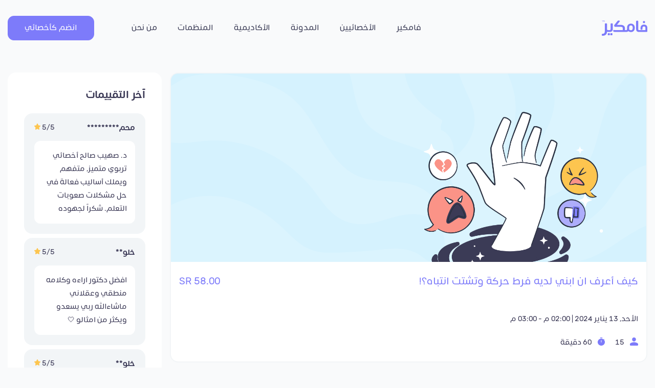

--- FILE ---
content_type: text/html; charset=UTF-8
request_url: https://famcare.app/support_groups/%D9%83%D9%8A%D9%81-%D8%A3%D8%B9%D8%B1%D9%81-%D8%A7%D9%86-%D8%A7%D8%A8%D9%86%D9%8A-%D9%84%D8%AF%D9%8A%D9%87-%D9%81%D8%B1%D8%B7-%D8%AD%D8%B1%D9%83%D8%A9-%D9%88%D8%AA%D8%B4%D8%AA%D8%AA-%D8%A7%D9%86-3/
body_size: 15944
content:
<!DOCTYPE html>
<html dir="rtl" lang="ar" prefix="og: http://ogp.me/ns#">

<head>

  <meta charset="UTF-8">
  <meta name="viewport" content="width=device-width, initial-scale=1.0, maximum-scale=1.0, user-scalable=no">
  <meta name="facebook-domain-verification" content="rxx9rxgakumwuae2erpdmxapxdb4v8" />
  <meta name='robots' content='index, follow, max-image-preview:large, max-snippet:-1, max-video-preview:-1' />

	<!-- This site is optimized with the Yoast SEO plugin v23.0 - https://yoast.com/wordpress/plugins/seo/ -->
	<link media="all" href="https://famcare.app/wp-content/cache/autoptimize/css/autoptimize_39384bbb89041d3c10636dd728cb7971.css" rel="stylesheet"><title>كيف أعرف ان ابني لديه فرط حركة وتشتت انتباه؟! - فامكير | Famcare</title>
	<link rel="canonical" href="https://famcare.app/support_groups/كيف-أعرف-ان-ابني-لديه-فرط-حركة-وتشتت-ان-3/" />
	<meta property="og:locale" content="ar_AR" />
	<meta property="og:type" content="article" />
	<meta property="og:title" content="كيف أعرف ان ابني لديه فرط حركة وتشتت انتباه؟! - فامكير | Famcare" />
	<meta property="og:description" content="الأسر والمربين بحاجة لمعرفة علامات وأشكال ومسببات اضطراب فرط الحركة وتشتت الانتباه وتكون لديهم تلك كإشارات أو منبهات للبدء في عملية التشخيص الدقيقة لذلك الاضطراب. نسعى في هذا اللقاء عرض ومناقشة بعضًا من تلك العلامات والمؤشرات التي قد تكون علامات تساعد أولياء الأمور والمربين لكي ينتبهوا لأبنائهم ويتحذوا معهم التدابير اللازمة لذلك." />
	<meta property="og:url" content="https://famcare.app/support_groups/كيف-أعرف-ان-ابني-لديه-فرط-حركة-وتشتت-ان-3/" />
	<meta property="og:site_name" content="فامكير | Famcare" />
	<meta property="og:image" content="https://famcare.app/wp-content/uploads/2024/02/notfound-1.jpg" />
	<meta property="og:image:width" content="2000" />
	<meta property="og:image:height" content="2000" />
	<meta property="og:image:type" content="image/jpeg" />
	<meta name="twitter:card" content="summary_large_image" />
	<script type="application/ld+json" class="yoast-schema-graph">{"@context":"https://schema.org","@graph":[{"@type":"WebPage","@id":"https://famcare.app/support_groups/%d9%83%d9%8a%d9%81-%d8%a3%d8%b9%d8%b1%d9%81-%d8%a7%d9%86-%d8%a7%d8%a8%d9%86%d9%8a-%d9%84%d8%af%d9%8a%d9%87-%d9%81%d8%b1%d8%b7-%d8%ad%d8%b1%d9%83%d8%a9-%d9%88%d8%aa%d8%b4%d8%aa%d8%aa-%d8%a7%d9%86-3/","url":"https://famcare.app/support_groups/%d9%83%d9%8a%d9%81-%d8%a3%d8%b9%d8%b1%d9%81-%d8%a7%d9%86-%d8%a7%d8%a8%d9%86%d9%8a-%d9%84%d8%af%d9%8a%d9%87-%d9%81%d8%b1%d8%b7-%d8%ad%d8%b1%d9%83%d8%a9-%d9%88%d8%aa%d8%b4%d8%aa%d8%aa-%d8%a7%d9%86-3/","name":"كيف أعرف ان ابني لديه فرط حركة وتشتت انتباه؟! - فامكير | Famcare","isPartOf":{"@id":"https://famcare.app/#website"},"datePublished":"2024-01-12T03:20:47+00:00","dateModified":"2024-01-12T03:20:47+00:00","breadcrumb":{"@id":"https://famcare.app/support_groups/%d9%83%d9%8a%d9%81-%d8%a3%d8%b9%d8%b1%d9%81-%d8%a7%d9%86-%d8%a7%d8%a8%d9%86%d9%8a-%d9%84%d8%af%d9%8a%d9%87-%d9%81%d8%b1%d8%b7-%d8%ad%d8%b1%d9%83%d8%a9-%d9%88%d8%aa%d8%b4%d8%aa%d8%aa-%d8%a7%d9%86-3/#breadcrumb"},"inLanguage":"ar","potentialAction":[{"@type":"ReadAction","target":["https://famcare.app/support_groups/%d9%83%d9%8a%d9%81-%d8%a3%d8%b9%d8%b1%d9%81-%d8%a7%d9%86-%d8%a7%d8%a8%d9%86%d9%8a-%d9%84%d8%af%d9%8a%d9%87-%d9%81%d8%b1%d8%b7-%d8%ad%d8%b1%d9%83%d8%a9-%d9%88%d8%aa%d8%b4%d8%aa%d8%aa-%d8%a7%d9%86-3/"]}]},{"@type":"BreadcrumbList","@id":"https://famcare.app/support_groups/%d9%83%d9%8a%d9%81-%d8%a3%d8%b9%d8%b1%d9%81-%d8%a7%d9%86-%d8%a7%d8%a8%d9%86%d9%8a-%d9%84%d8%af%d9%8a%d9%87-%d9%81%d8%b1%d8%b7-%d8%ad%d8%b1%d9%83%d8%a9-%d9%88%d8%aa%d8%b4%d8%aa%d8%aa-%d8%a7%d9%86-3/#breadcrumb","itemListElement":[{"@type":"ListItem","position":1,"name":"الرئيسية","item":"https://famcare.app/"},{"@type":"ListItem","position":2,"name":"كيف أعرف ان ابني لديه فرط حركة وتشتت انتباه؟!"}]},{"@type":"WebSite","@id":"https://famcare.app/#website","url":"https://famcare.app/","name":"فامكير | Famcare","description":"","publisher":{"@id":"https://famcare.app/#organization"},"potentialAction":[{"@type":"SearchAction","target":{"@type":"EntryPoint","urlTemplate":"https://famcare.app/?s={search_term_string}"},"query-input":"required name=search_term_string"}],"inLanguage":"ar"},{"@type":"Organization","@id":"https://famcare.app/#organization","name":"Famcare","url":"https://famcare.app/","logo":{"@type":"ImageObject","inLanguage":"ar","@id":"https://famcare.app/#/schema/logo/image/","url":"https://famcare.app/wp-content/uploads/2022/06/logo-ar.svg","contentUrl":"https://famcare.app/wp-content/uploads/2022/06/logo-ar.svg","width":89,"height":30,"caption":"Famcare"},"image":{"@id":"https://famcare.app/#/schema/logo/image/"}}]}</script>
	<!-- / Yoast SEO plugin. -->


<link rel='dns-prefetch' href='//unpkg.com' />
<link rel='dns-prefetch' href='//cdnjs.cloudflare.com' />
<link rel='dns-prefetch' href='//www.googletagmanager.com' />
<link rel='dns-prefetch' href='//stackpath.bootstrapcdn.com' />
<link rel="alternate" type="application/rss+xml" title="فامكير | Famcare &laquo; الخلاصة" href="https://famcare.app/feed/" />
<link rel="alternate" type="application/rss+xml" title="فامكير | Famcare &laquo; خلاصة التعليقات" href="https://famcare.app/comments/feed/" />









<link rel='stylesheet' id='font-awesome-css' href='https://stackpath.bootstrapcdn.com/font-awesome/4.7.0/css/font-awesome.min.css?ver=6.9' type='text/css' media='all' />

<link rel='stylesheet' id='swiper-css' href='https://unpkg.com/swiper@8/swiper-bundle.min.css?ver=6.9' type='text/css' media='all' />





<script type="text/javascript" src="https://famcare.app/wp-includes/js/jquery/jquery.min.js?ver=3.7.1" id="jquery-core-js"></script>


<!-- Google Analytics snippet added by Site Kit -->
<script type="text/javascript" src="https://www.googletagmanager.com/gtag/js?id=G-VMTVW92LED" id="google_gtagjs-js" async></script>
<script type="text/javascript" id="google_gtagjs-js-after">
/* <![CDATA[ */
window.dataLayer = window.dataLayer || [];function gtag(){dataLayer.push(arguments);}
gtag('set', 'linker', {"domains":["famcare.app"]} );
gtag("js", new Date());
gtag("set", "developer_id.dZTNiMT", true);
gtag("config", "G-VMTVW92LED");
//# sourceURL=google_gtagjs-js-after
/* ]]> */
</script>

<!-- End Google Analytics snippet added by Site Kit -->
<link rel="EditURI" type="application/rsd+xml" title="RSD" href="https://famcare.app/xmlrpc.php?rsd" />
<meta name="generator" content="WordPress 6.9" />
<meta name="generator" content="Redux 4.4.7" /><meta name="generator" content="Site Kit by Google 1.119.0" /><meta name="google-site-verification" content="4rXKP2q9ik4hPFF-1-XOHWMq-nlsOrgA_4j1Wti1gDI" />
<meta name="keywords" content="برنامج للاستشارات النفسيه,تطبيق للاستشارات النفسية,تطبيق الاستشارات النفسية,تطبيق استشارات نفسية,برنامج استشارات نفسية,استشارات نفسية,للاستشارات النفسية,رقم الاستشارات النفسية"><script type="text/javascript">var kc_script_data={ajax_url:"https://famcare.app/wp-admin/admin-ajax.php"}</script>    <script>
        (function (h, o, t, j, a, r) {
            h.hj = h.hj || function () {
                (h.hj.q = h.hj.q || []).push(arguments)
            };
            h._hjSettings = {hjid: 3397083, hjsv: 6};
            a = o.getElementsByTagName('head')[0];
            r = o.createElement('script');
            r.async = 1;
            r.src = t + h._hjSettings.hjid + j + h._hjSettings.hjsv;
            a.appendChild(r);
        })(window, document, 'https://static.hotjar.com/c/hotjar-', '.js?sv=');
    </script>

    <script type='text/javascript'>
        window.smartlook||(function(d) {
            var o=smartlook=function(){ o.api.push(arguments)},h=d.getElementsByTagName('head')[0];
            var c=d.createElement('script');o.api=new Array();c.async=true;c.type='text/javascript';
            c.charset='utf-8';c.src='https://web-sdk.smartlook.com/recorder.js';h.appendChild(c);
        })(document);
        smartlook('init', '91e13e39c20d18d367c0b7bcb4b61fa49d65da9d', { region: 'eu' });
    </script>
	
<!-- Meta Pixel Code -->
<script type='text/javascript'>
!function(f,b,e,v,n,t,s){if(f.fbq)return;n=f.fbq=function(){n.callMethod?
n.callMethod.apply(n,arguments):n.queue.push(arguments)};if(!f._fbq)f._fbq=n;
n.push=n;n.loaded=!0;n.version='2.0';n.queue=[];t=b.createElement(e);t.async=!0;
t.src=v;s=b.getElementsByTagName(e)[0];s.parentNode.insertBefore(t,s)}(window,
document,'script','https://connect.facebook.net/en_US/fbevents.js');
</script>
<!-- End Meta Pixel Code -->
<script type='text/javascript'>
  fbq('init', '307574157923489', {}, {
    "agent": "wordpress-6.9-3.0.8"
});
  </script><script type='text/javascript'>
  fbq('track', 'PageView', []);
  </script>
<!-- Meta Pixel Code -->
<noscript>
<img height="1" width="1" style="display:none" alt="fbpx"
src="https://www.facebook.com/tr?id=307574157923489&ev=PageView&noscript=1" />
</noscript>
<!-- End Meta Pixel Code -->

<!-- Google Tag Manager snippet added by Site Kit -->
<script type="text/javascript">
/* <![CDATA[ */

			( function( w, d, s, l, i ) {
				w[l] = w[l] || [];
				w[l].push( {'gtm.start': new Date().getTime(), event: 'gtm.js'} );
				var f = d.getElementsByTagName( s )[0],
					j = d.createElement( s ), dl = l != 'dataLayer' ? '&l=' + l : '';
				j.async = true;
				j.src = 'https://www.googletagmanager.com/gtm.js?id=' + i + dl;
				f.parentNode.insertBefore( j, f );
			} )( window, document, 'script', 'dataLayer', 'GTM-PG7F4ZZ5' );
			
/* ]]> */
</script>

<!-- End Google Tag Manager snippet added by Site Kit -->
		
		  <meta name="google-site-verification" content="h_GP4mR8P4o8J6dtP10GgCKn7dCL6jHd081-NMEWkGc" />
  <!-- Global site tag (gtag.js) - Google Analytics -->


  <script async src="https://www.googletagmanager.com/gtag/js?id=G-VMTVW92LED"></script>
  <script>
  window.dataLayer = window.dataLayer || [];

  function gtag() {
    dataLayer.push(arguments);
  }
  gtag('js', new Date());

  gtag('config', 'G-VMTVW92LED', {
    cookie_flags: 'SameSite=None;Secure'
  });
  </script>
  <link rel="icon" href="https://famcare.app/wp-content/uploads/2021/05/icon.png" type="image/png" sizes="16x16">
  <script>
  ! function(t, e, n, s, a, c, i, o, p) {
    t.AppsFlyerSdkObject = a, t.AF = t.AF || function() {
        (t.AF.q = t.AF.q || []).push([Date.now()].concat(Array.prototype.slice.call(arguments)))
      }, t.AF.id = t.AF.id || i, t.AF.plugins = {}, o = e.createElement(n), p = e.getElementsByTagName(n)[0], o.async =
      1, o.src = "https://websdk.appsflyer.com?" + (c.length > 0 ? "st=" + c.split(",").sort().join(",") + "&" : "") + (
        i.length > 0 ? "af_id=" + i : ""), p.parentNode.insertBefore(o, p)
  }(window, document, "script", 0, "AF", "banners", {
    banners: {
      key: "03b98935-f6ed-475e-9d37-518c1adff338"
    }
  })
  AF('banners', 'showBanner')
  </script>
  <!-- Google Tag Manager -->
  <script>
  (function(w, d, s, l, i) {
    w[l] = w[l] || [];
    w[l].push({
      'gtm.start': new Date().getTime(),
      event: 'gtm.js'
    });
    var f = d.getElementsByTagName(s)[0],
      j = d.createElement(s),
      dl = l != 'dataLayer' ? '&l=' + l : '';
    j.async = true;
    j.src =
      'https://www.googletagmanager.com/gtm.js?id=' + i + dl;
    f.parentNode.insertBefore(j, f);
  })(window, document, 'script', 'dataLayer', 'GTM-TT3FL7B');
  </script>
  <!-- End Google Tag Manager -->

  <!-- Google Structured Data Helper -->
  </head>

<body data-rsssl=1 class="rtl wp-singular support_groups-template-default single single-support_groups postid-3533 wp-theme-famkeer kc-css-system">
  <script>
  window.intercomSettings = {
    app_id: "oa4b6cid"
  };
  </script>

  <script>
  // We pre-filled your app ID in the widget URL: 'https://widget.intercom.io/widget/oa4b6cid'
  (function() {
    var w = window;
    var ic = w.Intercom;
    if (typeof ic === "function") {
      ic('reattach_activator');
      ic('update', w.intercomSettings);
    } else {
      var d = document;
      var i = function() {
        i.c(arguments);
      };
      i.q = [];
      i.c = function(args) {
        i.q.push(args);
      };
      w.Intercom = i;
      var l = function() {
        var s = d.createElement('script');
        s.type = 'text/javascript';
        s.async = true;
        s.src = 'https://widget.intercom.io/widget/oa4b6cid';
        var x = d.getElementsByTagName('script')[0];
        x.parentNode.insertBefore(s, x);
      };
      if (w.attachEvent) {
        w.attachEvent('onload', l);
      } else {
        w.addEventListener('load', l, false);
      }
    }
  })();
  </script>
  <header>

    <div class="nav-menu">
      <div class="container">
        <nav class="navbar navbar navbar-expand-md">
          <button class="navbar-toggler" type="button" data-toggle="collapse" data-target="#navbarContent"
            aria-controls="navbarContent" aria-expanded="false" aria-label="Toggle navigation">
            <img src="https://famcare.app/wp-content/themes/famkeer/images/bars.svg" />
          </button>
                    <a title="فامكير | Famcare" href="https://famcare.app" class="navbar-brand">
                        <img src="https://famcare.app/wp-content/uploads/2022/06/logo-ar.svg" alt="فامكير | Famcare">
                                  </a>

          <span></span>
          <div class="collapse navbar-collapse" id="navbarContent">
            <ul id="menu-main-menu" class="navbar-nav ml-auto"><li itemscope="itemscope" itemtype="https://www.schema.org/SiteNavigationElement" id="menu-item-6" class="menu-item menu-item-type-custom menu-item-object-custom menu-item-home menu-item-6 nav-item"><a title="فامكير" href="https://famcare.app/" class="nav-link">فامكير</a></li>
<li itemscope="itemscope" itemtype="https://www.schema.org/SiteNavigationElement" id="menu-item-1026" class="menu-item menu-item-type-post_type menu-item-object-page menu-item-1026 nav-item"><a title="الأخصائيين" href="https://famcare.app/specialists/" class="nav-link">الأخصائيين</a></li>
<li itemscope="itemscope" itemtype="https://www.schema.org/SiteNavigationElement" id="menu-item-2633" class="menu-item menu-item-type-post_type menu-item-object-page menu-item-2633 nav-item"><a title="المدونة" href="https://famcare.app/blog-2/" class="nav-link">المدونة</a></li>
<li itemscope="itemscope" itemtype="https://www.schema.org/SiteNavigationElement" id="menu-item-1227" class="menu-item menu-item-type-custom menu-item-object-custom menu-item-1227 nav-item"><a title="الأكاديمية" href="https://academy.famcare.app/" class="nav-link">الأكاديمية</a></li>
<li itemscope="itemscope" itemtype="https://www.schema.org/SiteNavigationElement" id="menu-item-187" class="menu-item menu-item-type-post_type menu-item-object-page menu-item-187 nav-item"><a title="المنظمات" href="https://famcare.app/%d9%81%d8%a7%d9%85%d9%83%d9%8a%d8%b1-%d9%84%d9%84%d9%85%d9%86%d8%b8%d9%85%d8%a7%d8%aa/" class="nav-link">المنظمات</a></li>
<li itemscope="itemscope" itemtype="https://www.schema.org/SiteNavigationElement" id="menu-item-188" class="menu-item menu-item-type-post_type menu-item-object-page menu-item-188 nav-item"><a title="من نحن" href="https://famcare.app/about-us/" class="nav-link">من نحن</a></li>
</ul>            <button type="button" class="btn btn-primary btnForm ml-auto join-as-specialist" data-toggle="modal"
              data-target="#joinUsModal">انضم كأخصائي</button>
          </div>
        </nav>
      </div>
    </div>


  </header>


    <div class="container specialist-page support-group-single pt-4 mt-2">
        <div class="row">
            <div class="col-lg-9">
                <div class="main-card">
	                    <div class="support-group-block">
            <div class="lazyload thumbnail" data-bg="https://famcare.app/wp-content/themes/famkeer/images/support-groups/12.png" style="background-image: url(data:image/svg+xml,%3Csvg%20xmlns=%22http://www.w3.org/2000/svg%22%20viewBox=%220%200%20500%20300%22%3E%3C/svg%3E);"></div>
            <a class="pl-3 pr-3 d-flex justify-content-between title" href="https://famcare.app/support_groups/%d9%83%d9%8a%d9%81-%d8%a3%d8%b9%d8%b1%d9%81-%d8%a7%d9%86-%d8%a7%d8%a8%d9%86%d9%8a-%d9%84%d8%af%d9%8a%d9%87-%d9%81%d8%b1%d8%b7-%d8%ad%d8%b1%d9%83%d8%a9-%d9%88%d8%aa%d8%b4%d8%aa%d8%aa-%d8%a7%d9%86-3/">
                <h1 class="title">كيف أعرف ان ابني لديه فرط حركة وتشتت انتباه؟!</h1>                <span class="price">58.00 SR</span>
            </a>
            <p class="pl-3 pr-3 start_at">الأحد, 13 يناير 2024   |   02:00 م - 03:00 م</p>
            <div class="mb-3 mb-lg-4 pl-3 pr-3 d-flex align-items-center justify-content-between">
                <span class="icons">
                    <span class="mr-3 allowed_reservations">
                        <svg class="icon" xmlns="http://www.w3.org/2000/svg" width="16" height="16" viewBox="0 0 16 16">
				    <g id="user" transform="translate(-229 -221)">
					    <rect id="Rectangle_3268" data-name="Rectangle 3268" width="15.826" height="15.826"
                              transform="translate(229.174 221.174)" fill="none" opacity="0"/>
					    <path id="person_FILL1_wght400_GRAD0_opsz48_1_"
                              data-name="person_FILL1_wght400_GRAD0_opsz48 (1)"
                              d="M16,16.679A3.6,3.6,0,0,1,13.3,15.6a3.829,3.829,0,0,1-1.05-2.783,3.829,3.829,0,0,1,1.05-2.783A3.6,3.6,0,0,1,16,8.95a3.6,3.6,0,0,1,2.7,1.082,3.829,3.829,0,0,1,1.05,2.783A3.829,3.829,0,0,1,18.7,15.6,3.6,3.6,0,0,1,16,16.679ZM9.5,24.95A1.425,1.425,0,0,1,8.437,24.5,1.514,1.514,0,0,1,8,23.4v-.876a2.9,2.9,0,0,1,.475-1.675A3.074,3.074,0,0,1,9.7,19.8a18.419,18.419,0,0,1,3.212-1.159A12.62,12.62,0,0,1,16,18.251a12.091,12.091,0,0,1,3.075.4,20.872,20.872,0,0,1,3.2,1.147,3.036,3.036,0,0,1,1.25,1.056A2.9,2.9,0,0,1,24,22.528V23.4a1.514,1.514,0,0,1-.437,1.095,1.425,1.425,0,0,1-1.062.451Z"
                              transform="translate(221 212.05)" fill="#7d7bfa"/>
				    </g>
			    </svg>
                        15                    </span>
                    <span class="duration">
                        <svg class="icon" xmlns="http://www.w3.org/2000/svg" width="16" height="16" viewBox="0 0 16 16">
				    <g id="time" transform="translate(-229 -221)">
					    <rect id="Rectangle_3269" data-name="Rectangle 3269" width="16" height="16"
                              transform="translate(229 221)" fill="none" opacity="0"/>
					    <path id="timer_FILL1_wght400_GRAD0_opsz48"
                              d="M11.25,3.144a.573.573,0,0,1-.418-.162.55.55,0,0,1-.165-.41.55.55,0,0,1,.165-.41A.573.573,0,0,1,11.25,2h3.5a.573.573,0,0,1,.418.162.55.55,0,0,1,.165.41.55.55,0,0,1-.165.41.573.573,0,0,1-.418.162ZM13,11.669a.573.573,0,0,0,.418-.162.55.55,0,0,0,.165-.41V7.855a.55.55,0,0,0-.165-.41.62.62,0,0,0-.836,0,.55.55,0,0,0-.165.41V11.1a.55.55,0,0,0,.165.41A.573.573,0,0,0,13,11.669ZM13,18a6.838,6.838,0,0,1-2.712-.544,7.159,7.159,0,0,1-2.226-1.478,7.008,7.008,0,0,1-1.507-2.184,6.663,6.663,0,0,1,0-5.321A7.008,7.008,0,0,1,8.061,6.291a7.159,7.159,0,0,1,2.226-1.478A6.838,6.838,0,0,1,13,4.269a7,7,0,0,1,2.44.42,6.648,6.648,0,0,1,2.032,1.182l.583-.572a.565.565,0,0,1,.408-.172.632.632,0,0,1,.428.172.6.6,0,0,1,.156.42.536.536,0,0,1-.156.4l-.583.572a7.016,7.016,0,0,1,1.2,1.85,6.21,6.21,0,0,1,.5,2.594,6.486,6.486,0,0,1-.554,2.66,7.008,7.008,0,0,1-1.507,2.184,7.159,7.159,0,0,1-2.226,1.478A6.838,6.838,0,0,1,13,18Z"
                              transform="translate(224 219)" fill="#7d7bfa"/>
				    </g>
			    </svg>
                        60 دقيقة                    </span>
                </span>
	                        </div>
        </div>
	                </div>
                <div class="mt-4 mb-md-5 blog-item">
                    <div class="pl-2 pt-2 mb-4 group-specialist">
                        <h4>أخصائية اللقاء</h4>
                        <div class="d-flex align-items-center item-author">
                            <a href="https://famcare.app/?author=248&specialist_id=3034">
                                <img class="avatar" src="https://famcare-production.s3.eu-central-1.amazonaws.com/16785/image_cropper_7942E237-30ED-4BEA-A438-3152578DCCA5-3389-0000013EDC705F7C.jpg" alt="د. صهيب صالح معمار">
                            </a>
                            <div>
                                <h2 class="m-0 pb-1 author-name">
                                    <a class="author-name" href="https://famcare.app/?author=248&specialist_id=3034">د. صهيب صالح معمار</a>
                                </h2>
                                <p class="m-0 author-speciality">أخصائي تربوي/تخاطب</p>
                            </div>
                        </div>
                    </div>
                    <div class="pl-4 pt-2 specialist-details info-list">
                        <div class="details-block position-relative">
                            <svg class="icon position-absolute" xmlns="http://www.w3.org/2000/svg" width="32" height="32"
                                 viewBox="0 0 32 32">
                                <path id="Path_13171" data-name="Path 13171" d="M0,0H32V32H0Z"
                                      transform="translate(0 0)" fill="none"/>
                                <path id="diversity_3_FILL1_wght400_GRAD0_opsz48"
                                      d="M40,279.273v-5.818a2.545,2.545,0,0,1,2.545-2.545h5.127a2.424,2.424,0,0,1,1.182.309,2.941,2.941,0,0,1,.964.855,7.215,7.215,0,0,0,2.691,2.364,7.629,7.629,0,0,0,9.709-2.364,3.009,3.009,0,0,1,.945-.855,2.323,2.323,0,0,1,1.164-.309h5.127A2.545,2.545,0,0,1,72,273.455v5.818H62.545v-4.327a9.439,9.439,0,0,1-3,1.855,9.736,9.736,0,0,1-3.545.655,9.593,9.593,0,0,1-3.527-.655,9.944,9.944,0,0,1-3.018-1.855v4.327Zm16-6.182a5.357,5.357,0,0,1-2.455-.6,5.056,5.056,0,0,1-1.909-1.655,4.765,4.765,0,0,0-1.4-1.345,5.153,5.153,0,0,0-1.764-.691,6.943,6.943,0,0,1,3.309-1.673A16.93,16.93,0,0,1,56,266.545a17.142,17.142,0,0,1,4.236.582,6.957,6.957,0,0,1,3.327,1.673,5.153,5.153,0,0,0-1.764.691,4.765,4.765,0,0,0-1.4,1.345,5.056,5.056,0,0,1-1.909,1.655A5.43,5.43,0,0,1,56,273.091Zm-11.636-4.727a4,4,0,1,1,2.836-1.182A3.847,3.847,0,0,1,44.364,268.364Zm23.273,0a4,4,0,1,1,2.836-1.182A3.847,3.847,0,0,1,67.636,268.364ZM56,264a4,4,0,1,1,2.836-1.182A3.847,3.847,0,0,1,56,264Z"
                                      transform="translate(-40 -251.636)" fill="#7d7bfa"/>
                            </svg>
                            <div>
                                <h5>الفئة المستهدفة</h5>
                                <p>
                                    أولياء الأمور والمربين                                </p>
                            </div>
                        </div>
                        <div class="details-block position-relative">
                            <svg class="icon position-absolute" xmlns="http://www.w3.org/2000/svg" width="32" height="32" viewBox="0 0 32 32">
                                <path id="Path_13171" data-name="Path 13171" d="M0,0H32V32H0Z" transform="translate(0 0)" fill="none"/>
                                <g id="file" transform="translate(3.2 0)">
                                    <path id="Path_13227" data-name="Path 13227" d="M22.367,6.049l8.243,8.587a3.629,3.629,0,0,1,.99,2.507v16.3A3.5,3.5,0,0,1,28.187,37H9.4A3.483,3.483,0,0,1,6,33.444L6.017,8.556A3.483,3.483,0,0,1,9.413,5h10.53A3.356,3.356,0,0,1,22.367,6.049Zm-1.007,11.4h7.68L19.653,7.667v8A1.748,1.748,0,0,0,21.36,17.444Z" transform="translate(-6 -5)" fill="#7d7bfa"/>
                                </g>
                            </svg>
                            <div>
                                <h5>تفاصيل اللقاء</h5>
                                <p>
                                    الأسر والمربين  بحاجة لمعرفة علامات وأشكال ومسببات اضطراب فرط الحركة وتشتت الانتباه وتكون لديهم تلك كإشارات أو منبهات للبدء في عملية التشخيص الدقيقة لذلك الاضطراب.
نسعى في هذا اللقاء عرض ومناقشة بعضًا من تلك العلامات والمؤشرات التي قد تكون علامات  تساعد أولياء الأمور والمربين لكي ينتبهوا لأبنائهم ويتحذوا معهم التدابير اللازمة لذلك.                                </p>
                            </div>
                        </div>
                        <div class="details-block position-relative">
                            <svg class="icon position-absolute" xmlns="http://www.w3.org/2000/svg" width="32" height="32"
                                 viewBox="0 0 32 32">
                                <path id="Path_13171" data-name="Path 13171" d="M0,0H32V32H0Z"
                                      transform="translate(0 0)" fill="none"/>
                                <path id="diversity_3_FILL1_wght400_GRAD0_opsz48"
                                      d="M40,279.273v-5.818a2.545,2.545,0,0,1,2.545-2.545h5.127a2.424,2.424,0,0,1,1.182.309,2.941,2.941,0,0,1,.964.855,7.215,7.215,0,0,0,2.691,2.364,7.629,7.629,0,0,0,9.709-2.364,3.009,3.009,0,0,1,.945-.855,2.323,2.323,0,0,1,1.164-.309h5.127A2.545,2.545,0,0,1,72,273.455v5.818H62.545v-4.327a9.439,9.439,0,0,1-3,1.855,9.736,9.736,0,0,1-3.545.655,9.593,9.593,0,0,1-3.527-.655,9.944,9.944,0,0,1-3.018-1.855v4.327Zm16-6.182a5.357,5.357,0,0,1-2.455-.6,5.056,5.056,0,0,1-1.909-1.655,4.765,4.765,0,0,0-1.4-1.345,5.153,5.153,0,0,0-1.764-.691,6.943,6.943,0,0,1,3.309-1.673A16.93,16.93,0,0,1,56,266.545a17.142,17.142,0,0,1,4.236.582,6.957,6.957,0,0,1,3.327,1.673,5.153,5.153,0,0,0-1.764.691,4.765,4.765,0,0,0-1.4,1.345,5.056,5.056,0,0,1-1.909,1.655A5.43,5.43,0,0,1,56,273.091Zm-11.636-4.727a4,4,0,1,1,2.836-1.182A3.847,3.847,0,0,1,44.364,268.364Zm23.273,0a4,4,0,1,1,2.836-1.182A3.847,3.847,0,0,1,67.636,268.364ZM56,264a4,4,0,1,1,2.836-1.182A3.847,3.847,0,0,1,56,264Z"
                                      transform="translate(-40 -251.636)" fill="#7d7bfa"/>
                            </svg>
                            <div>
                                <h5>أهداف اللقاء</h5>
                                <p>
				                    <ul class="goals"><li>التعريف باضطراب فرط الحركة وتشتت الانتباه</li><li>الوقوف على العلامات الدالة لاضطراب فرط الحركة وتشتت الانتباه</li><li>مناقشة الحضور في بعض من العلامات التي تظهر لدى أبنائهم ومعرفة ارتباطها باضطراب فرط الحركة وتشتت الانتباه</li></ul>                                </p>
                            </div>
                        </div>
                    </div>
                </div>

                <div class="row">
                    <div class="col-12 pt-3">
                        <h2 class="mb-3 mt-4">اقتراحات مجموعات دعم</h2>
                    </div>
		            <div class="col-lg-6 support-group-container">    <div class="support-group-block">
            <div class="lazyload thumbnail" data-bg="https://famcare.app/wp-content/themes/famkeer/images/support-groups/13.png" style="background-image: url(data:image/svg+xml,%3Csvg%20xmlns=%22http://www.w3.org/2000/svg%22%20viewBox=%220%200%20500%20300%22%3E%3C/svg%3E);"></div>
            <a class="pl-3 pr-3 d-flex justify-content-between title" href="https://famcare.app/support_groups/%d9%81%d9%82%d8%b7-%d8%a7%d9%86%d8%b5%d8%aa-%d9%84%d8%ad%d8%af%d8%b3%d9%83/">
                <h3 class="title">فقط انصت لحدسك</h3>                <span class="price">57.50 SR</span>
            </a>
            <p class="pl-3 pr-3 start_at">الأحد, 28 يناير 2026   |   05:00 م - 06:30 م</p>
            <div class="mb-3 mb-lg-4 pl-3 pr-3 d-flex align-items-center justify-content-between">
                <span class="icons">
                    <span class="mr-3 allowed_reservations">
                        <svg class="icon" xmlns="http://www.w3.org/2000/svg" width="16" height="16" viewBox="0 0 16 16">
				    <g id="user" transform="translate(-229 -221)">
					    <rect id="Rectangle_3268" data-name="Rectangle 3268" width="15.826" height="15.826"
                              transform="translate(229.174 221.174)" fill="none" opacity="0"/>
					    <path id="person_FILL1_wght400_GRAD0_opsz48_1_"
                              data-name="person_FILL1_wght400_GRAD0_opsz48 (1)"
                              d="M16,16.679A3.6,3.6,0,0,1,13.3,15.6a3.829,3.829,0,0,1-1.05-2.783,3.829,3.829,0,0,1,1.05-2.783A3.6,3.6,0,0,1,16,8.95a3.6,3.6,0,0,1,2.7,1.082,3.829,3.829,0,0,1,1.05,2.783A3.829,3.829,0,0,1,18.7,15.6,3.6,3.6,0,0,1,16,16.679ZM9.5,24.95A1.425,1.425,0,0,1,8.437,24.5,1.514,1.514,0,0,1,8,23.4v-.876a2.9,2.9,0,0,1,.475-1.675A3.074,3.074,0,0,1,9.7,19.8a18.419,18.419,0,0,1,3.212-1.159A12.62,12.62,0,0,1,16,18.251a12.091,12.091,0,0,1,3.075.4,20.872,20.872,0,0,1,3.2,1.147,3.036,3.036,0,0,1,1.25,1.056A2.9,2.9,0,0,1,24,22.528V23.4a1.514,1.514,0,0,1-.437,1.095,1.425,1.425,0,0,1-1.062.451Z"
                              transform="translate(221 212.05)" fill="#7d7bfa"/>
				    </g>
			    </svg>
                        100                    </span>
                    <span class="duration">
                        <svg class="icon" xmlns="http://www.w3.org/2000/svg" width="16" height="16" viewBox="0 0 16 16">
				    <g id="time" transform="translate(-229 -221)">
					    <rect id="Rectangle_3269" data-name="Rectangle 3269" width="16" height="16"
                              transform="translate(229 221)" fill="none" opacity="0"/>
					    <path id="timer_FILL1_wght400_GRAD0_opsz48"
                              d="M11.25,3.144a.573.573,0,0,1-.418-.162.55.55,0,0,1-.165-.41.55.55,0,0,1,.165-.41A.573.573,0,0,1,11.25,2h3.5a.573.573,0,0,1,.418.162.55.55,0,0,1,.165.41.55.55,0,0,1-.165.41.573.573,0,0,1-.418.162ZM13,11.669a.573.573,0,0,0,.418-.162.55.55,0,0,0,.165-.41V7.855a.55.55,0,0,0-.165-.41.62.62,0,0,0-.836,0,.55.55,0,0,0-.165.41V11.1a.55.55,0,0,0,.165.41A.573.573,0,0,0,13,11.669ZM13,18a6.838,6.838,0,0,1-2.712-.544,7.159,7.159,0,0,1-2.226-1.478,7.008,7.008,0,0,1-1.507-2.184,6.663,6.663,0,0,1,0-5.321A7.008,7.008,0,0,1,8.061,6.291a7.159,7.159,0,0,1,2.226-1.478A6.838,6.838,0,0,1,13,4.269a7,7,0,0,1,2.44.42,6.648,6.648,0,0,1,2.032,1.182l.583-.572a.565.565,0,0,1,.408-.172.632.632,0,0,1,.428.172.6.6,0,0,1,.156.42.536.536,0,0,1-.156.4l-.583.572a7.016,7.016,0,0,1,1.2,1.85,6.21,6.21,0,0,1,.5,2.594,6.486,6.486,0,0,1-.554,2.66,7.008,7.008,0,0,1-1.507,2.184,7.159,7.159,0,0,1-2.226,1.478A6.838,6.838,0,0,1,13,18Z"
                              transform="translate(224 219)" fill="#7d7bfa"/>
				    </g>
			    </svg>
                        90 دقيقة                    </span>
                </span>
	                                <a class="d-flex align-items-center join" href="famcare.app://famcare.app/group-sessions/2203">
                        تسجيل
                        <svg class="ml-2" xmlns="http://www.w3.org/2000/svg" width="12" height="12" viewBox="0 0 12 12">
                            <g id="arrow" transform="translate(-80.892 -203.892)">
                                <rect id="back" width="12" height="12" transform="translate(80.892 203.892)" fill="none"/>
                                <path id="keyboard-arrow-left-round-24px" d="M15.491,16.446l-4.361-4.112,4.361-4.112a1.013,1.013,0,0,0,0-1.494,1.168,1.168,0,0,0-1.585,0L8.746,11.592a1.013,1.013,0,0,0,0,1.494l5.159,4.864a1.168,1.168,0,0,0,1.585,0,1.034,1.034,0,0,0,0-1.5Z" transform="translate(74.852 197.631)" fill="#fff"/>
                            </g>
                        </svg>
                    </a>
                                </div>
        </div>
	</div><div class="col-lg-6 support-group-container">    <div class="support-group-block">
            <div class="lazyload thumbnail" data-bg="https://famcare.app/wp-content/themes/famkeer/images/support-groups/10.png" style="background-image: url(data:image/svg+xml,%3Csvg%20xmlns=%22http://www.w3.org/2000/svg%22%20viewBox=%220%200%20500%20300%22%3E%3C/svg%3E);"></div>
            <a class="pl-3 pr-3 d-flex justify-content-between title" href="https://famcare.app/support_groups/%d9%85%d8%aa%d9%84%d8%a7%d8%b2%d9%85%d8%a9-%d8%aa%d9%83%d9%8a%d8%b3-%d8%a7%d9%84%d9%85%d8%a8%d8%a7%d9%8a%d8%b6/">
                <h3 class="title">متلازمة تكيس المبايض</h3>                <span class="price">34.50 SR</span>
            </a>
            <p class="pl-3 pr-3 start_at">الأحد, 25 يناير 2026   |   04:30 م - 05:30 م</p>
            <div class="mb-3 mb-lg-4 pl-3 pr-3 d-flex align-items-center justify-content-between">
                <span class="icons">
                    <span class="mr-3 allowed_reservations">
                        <svg class="icon" xmlns="http://www.w3.org/2000/svg" width="16" height="16" viewBox="0 0 16 16">
				    <g id="user" transform="translate(-229 -221)">
					    <rect id="Rectangle_3268" data-name="Rectangle 3268" width="15.826" height="15.826"
                              transform="translate(229.174 221.174)" fill="none" opacity="0"/>
					    <path id="person_FILL1_wght400_GRAD0_opsz48_1_"
                              data-name="person_FILL1_wght400_GRAD0_opsz48 (1)"
                              d="M16,16.679A3.6,3.6,0,0,1,13.3,15.6a3.829,3.829,0,0,1-1.05-2.783,3.829,3.829,0,0,1,1.05-2.783A3.6,3.6,0,0,1,16,8.95a3.6,3.6,0,0,1,2.7,1.082,3.829,3.829,0,0,1,1.05,2.783A3.829,3.829,0,0,1,18.7,15.6,3.6,3.6,0,0,1,16,16.679ZM9.5,24.95A1.425,1.425,0,0,1,8.437,24.5,1.514,1.514,0,0,1,8,23.4v-.876a2.9,2.9,0,0,1,.475-1.675A3.074,3.074,0,0,1,9.7,19.8a18.419,18.419,0,0,1,3.212-1.159A12.62,12.62,0,0,1,16,18.251a12.091,12.091,0,0,1,3.075.4,20.872,20.872,0,0,1,3.2,1.147,3.036,3.036,0,0,1,1.25,1.056A2.9,2.9,0,0,1,24,22.528V23.4a1.514,1.514,0,0,1-.437,1.095,1.425,1.425,0,0,1-1.062.451Z"
                              transform="translate(221 212.05)" fill="#7d7bfa"/>
				    </g>
			    </svg>
                        20                    </span>
                    <span class="duration">
                        <svg class="icon" xmlns="http://www.w3.org/2000/svg" width="16" height="16" viewBox="0 0 16 16">
				    <g id="time" transform="translate(-229 -221)">
					    <rect id="Rectangle_3269" data-name="Rectangle 3269" width="16" height="16"
                              transform="translate(229 221)" fill="none" opacity="0"/>
					    <path id="timer_FILL1_wght400_GRAD0_opsz48"
                              d="M11.25,3.144a.573.573,0,0,1-.418-.162.55.55,0,0,1-.165-.41.55.55,0,0,1,.165-.41A.573.573,0,0,1,11.25,2h3.5a.573.573,0,0,1,.418.162.55.55,0,0,1,.165.41.55.55,0,0,1-.165.41.573.573,0,0,1-.418.162ZM13,11.669a.573.573,0,0,0,.418-.162.55.55,0,0,0,.165-.41V7.855a.55.55,0,0,0-.165-.41.62.62,0,0,0-.836,0,.55.55,0,0,0-.165.41V11.1a.55.55,0,0,0,.165.41A.573.573,0,0,0,13,11.669ZM13,18a6.838,6.838,0,0,1-2.712-.544,7.159,7.159,0,0,1-2.226-1.478,7.008,7.008,0,0,1-1.507-2.184,6.663,6.663,0,0,1,0-5.321A7.008,7.008,0,0,1,8.061,6.291a7.159,7.159,0,0,1,2.226-1.478A6.838,6.838,0,0,1,13,4.269a7,7,0,0,1,2.44.42,6.648,6.648,0,0,1,2.032,1.182l.583-.572a.565.565,0,0,1,.408-.172.632.632,0,0,1,.428.172.6.6,0,0,1,.156.42.536.536,0,0,1-.156.4l-.583.572a7.016,7.016,0,0,1,1.2,1.85,6.21,6.21,0,0,1,.5,2.594,6.486,6.486,0,0,1-.554,2.66,7.008,7.008,0,0,1-1.507,2.184,7.159,7.159,0,0,1-2.226,1.478A6.838,6.838,0,0,1,13,18Z"
                              transform="translate(224 219)" fill="#7d7bfa"/>
				    </g>
			    </svg>
                        60 دقيقة                    </span>
                </span>
	                                <a class="d-flex align-items-center join" href="famcare.app://famcare.app/group-sessions/2208">
                        تسجيل
                        <svg class="ml-2" xmlns="http://www.w3.org/2000/svg" width="12" height="12" viewBox="0 0 12 12">
                            <g id="arrow" transform="translate(-80.892 -203.892)">
                                <rect id="back" width="12" height="12" transform="translate(80.892 203.892)" fill="none"/>
                                <path id="keyboard-arrow-left-round-24px" d="M15.491,16.446l-4.361-4.112,4.361-4.112a1.013,1.013,0,0,0,0-1.494,1.168,1.168,0,0,0-1.585,0L8.746,11.592a1.013,1.013,0,0,0,0,1.494l5.159,4.864a1.168,1.168,0,0,0,1.585,0,1.034,1.034,0,0,0,0-1.5Z" transform="translate(74.852 197.631)" fill="#fff"/>
                            </g>
                        </svg>
                    </a>
                                </div>
        </div>
	</div>                </div>
            </div>
            <div class="col-lg-3 mt-4 mt-lg-0 pt-4 pt-lg-0">
                <div class="sticky-top custom-padding testimonials-list">
                    <div class="d-flex justify-content-between position-relative">
                        <h2>آخر التقييمات</h2>
                        <span class="d-md-none clickable-button show-ratings">
            <svg xmlns="http://www.w3.org/2000/svg" width="16" height="16">
              <g id="arrow-back-round-24px" transform="translate(0 16) rotate(-90)">
                <path id="Path_6815" data-name="Path 6815" d="M0,16H16V0H0Z" transform="translate(0 0)" fill="none"/>
                <path id="Path_6816" data-name="Path 6816"
                      d="M14.973,9.049H3.5l5.011,5.145a1.083,1.083,0,0,1,0,1.5,1,1,0,0,1-1.448,0L.3,8.743a1.07,1.07,0,0,1,0-1.487L7.067.308a1,1,0,0,1,1.448,0,1.07,1.07,0,0,1,0,1.487L3.5,6.94H14.973a1.055,1.055,0,0,1,0,2.109Z"
                      transform="translate(0 0)" fill="#7d7bfa"/>
              </g>
            </svg>
          </span>
                        <span class="d-none clickable-button hide-ratings">
            <svg xmlns="http://www.w3.org/2000/svg" width="16" height="16" viewBox="0 0 16 16">
              <g id="arrow-back-round-24px" transform="translate(16) rotate(90)">
                <path id="Path_6815" data-name="Path 6815" d="M0,0H16V16H0Z" transform="translate(0 0)" fill="none"/>
                <path id="Path_6816" data-name="Path 6816"
                      d="M14.973,6.951H3.5L8.515,1.806a1.083,1.083,0,0,0,0-1.5,1,1,0,0,0-1.448,0L.3,7.257a1.07,1.07,0,0,0,0,1.487l6.767,6.948a1,1,0,0,0,1.448,0,1.07,1.07,0,0,0,0-1.487L3.5,9.06H14.973a1.055,1.055,0,0,0,0-2.109Z"
                      transform="translate(0 0)" fill="#7d7bfa"/>
              </g>
            </svg>
          </span>
                    </div>
                    <ul class="p-0 list-unstyled ratings-list list-collapse">
						<li class="mb-2 testimonial">
  <div class="d-flex justify-center align-content-center justify-content-between mb-3 rating-info">
    <h6 class="m-0">محم*********</h6>
    <span>
      5/5
      <svg xmlns="http://www.w3.org/2000/svg" width="12.003" height="12.002" viewBox="0 0 12.003 12.002">
        <g id="icon" transform="translate(-123.688 -491)">
          <rect id="Rectangle_3227" data-name="Rectangle 3227" width="12" height="12" transform="translate(123.688 491)"
            fill="none" />
          <path id="star"
            d="M15.706,8.259a.833.833,0,0,0-.664-.565l-3.133-.469L10.5,4.231a.823.823,0,0,0-1.5,0L7.612,7.214l-3.154.48a.834.834,0,0,0-.664.565.859.859,0,0,0,.2.877l2.281,2.334-.539,3.29a.85.85,0,0,0,.348.84.81.81,0,0,0,.866.049L9.73,14.1l2.821,1.553a.811.811,0,0,0,.866-.049.85.85,0,0,0,.348-.84l-.54-3.295,2.282-2.33A.859.859,0,0,0,15.706,8.259Z"
            transform="translate(119.939 487.25)" fill="#fdc54f" />
        </g>
      </svg>
    </span>
  </div>
  <p class="d-block mb-0 rating-text">
    د. صهيب صالح أخصائي تربوي متميز، متفهم ويملك أساليب فعالة في حل مشكلات صعوبات التعلم. شكراً لجهوده  </p>
</li>
<li class="mb-2 testimonial">
  <div class="d-flex justify-center align-content-center justify-content-between mb-3 rating-info">
    <h6 class="m-0">خلو**</h6>
    <span>
      5/5
      <svg xmlns="http://www.w3.org/2000/svg" width="12.003" height="12.002" viewBox="0 0 12.003 12.002">
        <g id="icon" transform="translate(-123.688 -491)">
          <rect id="Rectangle_3227" data-name="Rectangle 3227" width="12" height="12" transform="translate(123.688 491)"
            fill="none" />
          <path id="star"
            d="M15.706,8.259a.833.833,0,0,0-.664-.565l-3.133-.469L10.5,4.231a.823.823,0,0,0-1.5,0L7.612,7.214l-3.154.48a.834.834,0,0,0-.664.565.859.859,0,0,0,.2.877l2.281,2.334-.539,3.29a.85.85,0,0,0,.348.84.81.81,0,0,0,.866.049L9.73,14.1l2.821,1.553a.811.811,0,0,0,.866-.049.85.85,0,0,0,.348-.84l-.54-3.295,2.282-2.33A.859.859,0,0,0,15.706,8.259Z"
            transform="translate(119.939 487.25)" fill="#fdc54f" />
        </g>
      </svg>
    </span>
  </div>
  <p class="d-block mb-0 rating-text">
    افضل دكتور اراءه وكلامه منطقي وعقلاني ماشاءالله ربي يسعدو ويكثر من امثالو 🤍  </p>
</li>
<li class="mb-2 testimonial">
  <div class="d-flex justify-center align-content-center justify-content-between mb-3 rating-info">
    <h6 class="m-0">خلو**</h6>
    <span>
      5/5
      <svg xmlns="http://www.w3.org/2000/svg" width="12.003" height="12.002" viewBox="0 0 12.003 12.002">
        <g id="icon" transform="translate(-123.688 -491)">
          <rect id="Rectangle_3227" data-name="Rectangle 3227" width="12" height="12" transform="translate(123.688 491)"
            fill="none" />
          <path id="star"
            d="M15.706,8.259a.833.833,0,0,0-.664-.565l-3.133-.469L10.5,4.231a.823.823,0,0,0-1.5,0L7.612,7.214l-3.154.48a.834.834,0,0,0-.664.565.859.859,0,0,0,.2.877l2.281,2.334-.539,3.29a.85.85,0,0,0,.348.84.81.81,0,0,0,.866.049L9.73,14.1l2.821,1.553a.811.811,0,0,0,.866-.049.85.85,0,0,0,.348-.84l-.54-3.295,2.282-2.33A.859.859,0,0,0,15.706,8.259Z"
            transform="translate(119.939 487.25)" fill="#fdc54f" />
        </g>
      </svg>
    </span>
  </div>
  <p class="d-block mb-0 rating-text">
    اعجز عن التعبير من افضل واحسن الاخصائيين الله يسعدو ويريح قلبو وخاطرو🌹  </p>
</li>
                            <li class="mb-2 testimonial show-more-ratings text-center cursor-pointer font-medium">
                                عرض المزيد
                            </li>
							                    </ul>
                </div>
            </div>
        </div>
    </div>
    <script>
        let current_page = 1;
        let max_page = 6.6666666666667;
        (function($) {
            jQuery(document).on('click', '.show-more-ratings', function(e) {
                e.preventDefault();
                const button = jQuery(this),
                    data = {
                        'action': 'load_specialist_ratings',
                        'page': current_page,
                        'specialist_id': "3034"
                    };

                jQuery.ajax({
                    url: "https://famcare.app/wp-admin/admin-ajax.php",
                    data: data,
                    type: 'POST',
                    beforeSend: function(xhr) {
                        button.text('جاري التحميل..');
                    },
                    success: function(data) {
                        if (data) {
                            button.html('عرض المزيد').before(data);
                            current_page++;

                            if (current_page >= max_page - 1)
                                button.remove();
                        } else {
                            button.remove();
                        }
                    }
                });
            });
        })(jQuery);
    </script>
<footer>
    <div class="footer-top bg-image">
        <div class="container">
            <div class="row align-items-center">
                <div class="col-md-4">
                    <div class="widget contact-widget mb-4">
                        <div class="contact-head">
                            <noscript><img src="https://famcare.app/wp-content/uploads/2022/06/logo-ar.svg" class="mb-3"></noscript><img src='data:image/svg+xml,%3Csvg%20xmlns=%22http://www.w3.org/2000/svg%22%20viewBox=%220%200%20210%20140%22%3E%3C/svg%3E' data-src="https://famcare.app/wp-content/uploads/2022/06/logo-ar.svg" class="lazyload mb-3">
                            <h3>نحن هنا لمساعدتك</h3>
                            <span>تواصل معنا من خلال قنوات التواصل</span>
                        </div>
                        <div class="contact-info">
                            <!--   <div class="contact-info-item d-flex align-items-center">
                                    <div class="contact-icon">
                                        <noscript><img src="https://famcare.app/wp-content/themes/famkeer/images/question-circle.2.svg"></noscript><img class="lazyload" src='data:image/svg+xml,%3Csvg%20xmlns=%22http://www.w3.org/2000/svg%22%20viewBox=%220%200%20210%20140%22%3E%3C/svg%3E' data-src="https://famcare.app/wp-content/themes/famkeer/images/question-circle.2.svg">
                                    </div>
                                    <div class="contact-text">
                                        <p>مركز المساعدة</p>
                                        <a href=""></a>
                                    </div>
                                </div>-->

                            <div class="contact-info-item d-flex align-items-center">
                                <div class="contact-icon">
                                    <noscript><img src="https://famcare.app/wp-content/themes/famkeer/images/Communication.svg"></noscript><img class="lazyload" src='data:image/svg+xml,%3Csvg%20xmlns=%22http://www.w3.org/2000/svg%22%20viewBox=%220%200%20210%20140%22%3E%3C/svg%3E' data-src="https://famcare.app/wp-content/themes/famkeer/images/Communication.svg">
                                </div>
                                <div class="contact-text">
                                    <p>الدعم عبر البريد الإكتروني</p>
                                    <a href="/cdn-cgi/l/email-protection#a3cbcae3c5c2cec0c2d1c68dc2d3d3"><span class="__cf_email__" data-cfemail="9af2f3dafcfbf7f9fbe8ffb4fbeaea">[email&#160;protected]</span></a>
                                </div>
                            </div>

                            <div class="contact-info-item align-items-center d-none">
                                <div class="contact-icon">
                                    <noscript><img src="https://famcare.app/wp-content/themes/famkeer/images/call.svg"></noscript><img class="lazyload" src='data:image/svg+xml,%3Csvg%20xmlns=%22http://www.w3.org/2000/svg%22%20viewBox=%220%200%20210%20140%22%3E%3C/svg%3E' data-src="https://famcare.app/wp-content/themes/famkeer/images/call.svg">
                                </div>
                                <div class="contact-text">
                                    <p>الدعم عبر الهاتف</p>
                                    <a href="tel:0570232320">0570232320</a>
                                </div>
                            </div>

                            <div class="contact-info-item align-items-center d-none">
                                <div class="contact-icon">
                                    <noscript><img src="https://famcare.app/wp-content/themes/famkeer/images/whatsapp.svg"></noscript><img class="lazyload" src='data:image/svg+xml,%3Csvg%20xmlns=%22http://www.w3.org/2000/svg%22%20viewBox=%220%200%20210%20140%22%3E%3C/svg%3E' data-src="https://famcare.app/wp-content/themes/famkeer/images/whatsapp.svg">
                                </div>
                                <div class="contact-text">
                                    <p>راسلنا من خلال</p>
                                    <a href="https://wa.me/9660570232320">WhatsApp</a>
                                </div>
                            </div>
                            

                        </div>
                        <h6 class="mb-3">انضم الى مجتمع المعرفة والخبرة النفسية والزواجية</h6>
                        <script data-cfasync="false" src="/cdn-cgi/scripts/5c5dd728/cloudflare-static/email-decode.min.js"></script><script>(function() {
	window.mc4wp = window.mc4wp || {
		listeners: [],
		forms: {
			on: function(evt, cb) {
				window.mc4wp.listeners.push(
					{
						event   : evt,
						callback: cb
					}
				);
			}
		}
	}
})();
;
</script><!-- Mailchimp for WordPress v4.8.7 - https://wordpress.org/plugins/mailchimp-for-wp/ --><form id="mc4wp-form-1" class="mc4wp-form mc4wp-form-1597" method="post" data-id="1597" data-name="Mail list" ><div class="mc4wp-form-fields"><div class="relative">
<input class="mail-list-email" type="email" name="EMAIL" placeholder="بريدك الالكتروني" required />
<input type="submit" value="اشتراك" class="mail-list-submit"/>
</div></div><label style="display: none !important;">Leave this field empty if you're human: <input type="text" name="_mc4wp_honeypot" value="" tabindex="-1" autocomplete="off" /></label><input type="hidden" name="_mc4wp_timestamp" value="1768748739" /><input type="hidden" name="_mc4wp_form_id" value="1597" /><input type="hidden" name="_mc4wp_form_element_id" value="mc4wp-form-1" /><div class="mc4wp-response"></div></form><!-- / Mailchimp for WordPress Plugin -->                    </div>
                </div>

                <div class="col-md-8">
                    <div class="d-md-flex align-items-center justify-content-md-between overflow-hidden">
                        <div class="download-app col-md-5 mb-3 pt-3">
                            <h3>حمل التطبيق وابدأ جلستك الأولى</h3>
                            <div class="d-flex justify-content-between">
                                <div class="p-1">
                                    <a class="google-app-downloads" target="_blank"
                                       href="https://play.google.com/store/apps/details?id=sa.app.famcare&referrer=utm_source%3Dwebsite%26utm_medium%3Dother">
                                        <noscript><img src="https://famcare.app/wp-content/themes/famkeer/images/Google-Play.svg"></noscript><img class="lazyload" src='data:image/svg+xml,%3Csvg%20xmlns=%22http://www.w3.org/2000/svg%22%20viewBox=%220%200%20210%20140%22%3E%3C/svg%3E' data-src="https://famcare.app/wp-content/themes/famkeer/images/Google-Play.svg">
                                    </a>    
                                </div>
                                <div class="p-1">
                                    <a class="apple-app-downloads" target="_blank"
                                       href="https://apps.apple.com/us/app/famcare/id1517781498?utm_source=organic&utm_medium=website&utm_campaign=a">
                                        <noscript><img src="https://famcare.app/wp-content/themes/famkeer/images/App-Store.svg"></noscript><img class="lazyload" src='data:image/svg+xml,%3Csvg%20xmlns=%22http://www.w3.org/2000/svg%22%20viewBox=%220%200%20210%20140%22%3E%3C/svg%3E' data-src="https://famcare.app/wp-content/themes/famkeer/images/App-Store.svg">
                                    </a>
                                </div>
                            </div>
                        </div>

                        <div class="app-image">
                            <noscript><img src="https://famcare.app/wp-content/themes/famkeer/mockup3.svg"></noscript><img class="lazyload" src='data:image/svg+xml,%3Csvg%20xmlns=%22http://www.w3.org/2000/svg%22%20viewBox=%220%200%20210%20140%22%3E%3C/svg%3E' data-src="https://famcare.app/wp-content/themes/famkeer/mockup3.svg">
                        </div>
                    </div>
                </div>
            </div>
        </div>
    </div>
    <div class="footer-btm">
        <div class="container">
            <div class="row">
                <div class="col-md-8">
                    <div class="d-md-flex align-items-center">
                        <p class="copyright text-center mb-md-0">© فامكير 2023			</p>
                        <ul id="menu-footer-menu" class="footer-nav"><li id="menu-item-448" class="menu-item menu-item-type-post_type menu-item-object-page menu-item-privacy-policy menu-item-448"><a rel="privacy-policy" href="https://famcare.app/privacy-policy/">سياسة الخصوصية</a></li>
<li id="menu-item-449" class="menu-item menu-item-type-post_type menu-item-object-page menu-item-449"><a href="https://famcare.app/terms-of-use/">شروط الاستخدام</a></li>
<li id="menu-item-450" class="menu-item menu-item-type-post_type menu-item-object-page menu-item-450"><a href="https://famcare.app/about-us/">من نحن</a></li>
</ul>                    </div>
                </div>
                <div class="col-md-4">
                    
    <ul class="social list-unstyled">
        <li><a class="tw" title="twitter" href="https://twitter.com/Famcareapp" target="_blank" >
                <noscript><img src="https://famcare.app/wp-content/themes/famkeer/images/twitter2.svg" alt="twitter"></noscript><img class="lazyload" src='data:image/svg+xml,%3Csvg%20xmlns=%22http://www.w3.org/2000/svg%22%20viewBox=%220%200%20210%20140%22%3E%3C/svg%3E' data-src="https://famcare.app/wp-content/themes/famkeer/images/twitter2.svg" alt="twitter">
            </a></li><li><a class="ins" title="instagram" href="https://instagram.com/famcare.app" target="_blank">
                <noscript><img src="https://famcare.app/wp-content/themes/famkeer/images/instagram2.svg" alt="twitter"></noscript><img class="lazyload" src='data:image/svg+xml,%3Csvg%20xmlns=%22http://www.w3.org/2000/svg%22%20viewBox=%220%200%20210%20140%22%3E%3C/svg%3E' data-src="https://famcare.app/wp-content/themes/famkeer/images/instagram2.svg" alt="twitter">
            </a></li>    </ul>

                    </div>
            </div>
        </div>
    </div>
</footer>

<div id="topcontrol" class="fa fa-angle-up" title="Scroll To Top"></div>

<div class="modal " id="formModal" tabindex="-1" role="dialog" aria-labelledby="formModalLabel" aria-hidden="true">
    <div class="modal-dialog" role="document">
        <div class="modal-content position-relative">
            <button type="button" class="close" data-dismiss="modal" aria-label="Close">
                <span aria-hidden="true">&times;</span>
            </button>
            <div class="modal-body">
                <div class="modal-form">
                    <div role="form" class="wpcf7" id="wpcf7-f167-o1" lang="ar" dir="rtl">
<div class="screen-reader-response"><p role="status" aria-live="polite" aria-atomic="true"></p> <ul></ul></div>
<form action="/support_groups/%D9%83%D9%8A%D9%81-%D8%A3%D8%B9%D8%B1%D9%81-%D8%A7%D9%86-%D8%A7%D8%A8%D9%86%D9%8A-%D9%84%D8%AF%D9%8A%D9%87-%D9%81%D8%B1%D8%B7-%D8%AD%D8%B1%D9%83%D8%A9-%D9%88%D8%AA%D8%B4%D8%AA%D8%AA-%D8%A7%D9%86-3/#wpcf7-f167-o1" method="post" class="wpcf7-form init" novalidate="novalidate" data-status="init">
<div style="display: none;">
<input type="hidden" name="_wpcf7" value="167" />
<input type="hidden" name="_wpcf7_version" value="5.5.3" />
<input type="hidden" name="_wpcf7_locale" value="ar" />
<input type="hidden" name="_wpcf7_unit_tag" value="wpcf7-f167-o1" />
<input type="hidden" name="_wpcf7_container_post" value="0" />
<input type="hidden" name="_wpcf7_posted_data_hash" value="" />
</div>
<input type="text" name="text-568" value="الرجاء إدخال المعلومات لنقوم بالتواصل معكم" size="40" class="wpcf7-form-control wpcf7-text" aria-invalid="false" />
<div class="input-field"><i class="fa fa-pencil"></i><input type="text" name="your-name" value="" size="40" class="wpcf7-form-control wpcf7-text wpcf7-validates-as-required required" aria-required="true" aria-invalid="false" placeholder="الإسم الكريم" /></div>
<div class="input-field"><i class="fa fa-tablet"></i><input type="text" name="your-phone" value="" size="40" class="wpcf7-form-control wpcf7-text wpcf7-validates-as-required" aria-required="true" aria-invalid="false" placeholder="الجوال" /></div>
<div class="input-field"><i class="fa fa-at"></i><input type="email" name="your-email" value="" size="40" class="wpcf7-form-control wpcf7-text wpcf7-email wpcf7-validates-as-required wpcf7-validates-as-email" aria-required="true" aria-invalid="false" placeholder="البريد الإلكتروني" /></div>
<div class="input-field"><i class="fa fa-pencil"></i><input type="text" name="your-company" value="" size="40" class="wpcf7-form-control wpcf7-text wpcf7-validates-as-required" aria-required="true" aria-invalid="false" placeholder="اسم الشركة/المؤسسة" /></div>
<div class="input-field"><i class="fa fa-users"></i><input type="text" name="employees" value="" size="40" class="wpcf7-form-control wpcf7-text wpcf7-validates-as-required required" aria-required="true" aria-invalid="false" placeholder="عدد الموظفين" /></div>
<input type="submit" value="إرسال" class="wpcf7-form-control has-spinner wpcf7-submit" /><div class="wpcf7-response-output" aria-hidden="true"></div></form></div>                </div>
            </div>
        </div>
    </div>
</div>
<div class="modal " id="joinUsModal" tabindex="-1" role="dialog" aria-labelledby="joinUsModalLabel"
     aria-hidden="true">
    <div class="modal-dialog" role="document">
        <div class="modal-content position-relative">
            <button type="button" class="close" data-dismiss="modal" aria-label="Close">
                <span aria-hidden="true">&times;</span>
            </button>
            <div class="modal-body">
                <div class="modal-form">
                    <div role="form" class="wpcf7" id="wpcf7-f1890-o2" lang="ar" dir="rtl">
<div class="screen-reader-response"><p role="status" aria-live="polite" aria-atomic="true"></p> <ul></ul></div>
<form action="/support_groups/%D9%83%D9%8A%D9%81-%D8%A3%D8%B9%D8%B1%D9%81-%D8%A7%D9%86-%D8%A7%D8%A8%D9%86%D9%8A-%D9%84%D8%AF%D9%8A%D9%87-%D9%81%D8%B1%D8%B7-%D8%AD%D8%B1%D9%83%D8%A9-%D9%88%D8%AA%D8%B4%D8%AA%D8%AA-%D8%A7%D9%86-3/#wpcf7-f1890-o2" method="post" class="wpcf7-form init" novalidate="novalidate" data-status="init">
<div style="display: none;">
<input type="hidden" name="_wpcf7" value="1890" />
<input type="hidden" name="_wpcf7_version" value="5.5.3" />
<input type="hidden" name="_wpcf7_locale" value="ar" />
<input type="hidden" name="_wpcf7_unit_tag" value="wpcf7-f1890-o2" />
<input type="hidden" name="_wpcf7_container_post" value="0" />
<input type="hidden" name="_wpcf7_posted_data_hash" value="" />
</div>
<h2>الرجاء إدخال المعلومات لنقوم بالتواصل معكم</h2>
<div class="input-field"><i class="fa fa-pencil"></i><input type="text" name="your-name" value="" size="40" class="wpcf7-form-control wpcf7-text wpcf7-validates-as-required required" aria-required="true" aria-invalid="false" placeholder="الإسم الثلاثي" /></div>
<div class="input-field"><i class="fa fa-tablet"></i><input type="text" name="your-phone" value="" size="40" class="wpcf7-form-control wpcf7-text wpcf7-validates-as-required required" aria-required="true" aria-invalid="false" placeholder="الجوال" /></div>
<div class="input-field"><i class="fa fa-certificate"></i><input type="text" name="degree" value="" size="40" class="wpcf7-form-control wpcf7-text wpcf7-validates-as-required required" aria-required="true" aria-invalid="false" placeholder="الدرجة العلمية" /></div>
<div class="input-field"><i class="fa fa-certificate"></i><input type="text" name="specialization" value="" size="40" class="wpcf7-form-control wpcf7-text wpcf7-validates-as-required required" aria-required="true" aria-invalid="false" placeholder="التخصص العلمي" /></div>
<div class="input-field"><i class="fa fa-calendar"></i><input type="number" name="experience" value="" class="wpcf7-form-control wpcf7-number wpcf7-validates-as-required wpcf7-validates-as-number required" min="0" aria-required="true" aria-invalid="false" placeholder="عدد سنوات الخبرة في مجال الاستشارات؟" /></div>
<div class="input-field"><i class="fa fa-hashtag"></i><input type="text" name="socialmedia" value="" size="40" class="wpcf7-form-control wpcf7-text wpcf7-validates-as-required required" aria-required="true" aria-invalid="false" placeholder="هل لديك نشاط فعال في منصات التواصل الاجتماعي" /></div>
<input type="submit" value="إرسال" class="wpcf7-form-control has-spinner wpcf7-submit" /><div class="wpcf7-response-output" aria-hidden="true"></div></form></div>                </div>
            </div>
        </div>
    </div>
</div>
<div class="modal service-modal" id="consultModal" tabindex="-1" role="dialog" aria-labelledby="consultModalLabel" aria-hidden="true">
    <div class="modal-dialog modal-dialog-centered" role="document">
        <div class="modal-content position-relative">
            <button type="button" class="close" data-dismiss="modal" aria-label="Close">
                <span aria-hidden="true">&times;</span>
            </button>
            <div class="modal-header">
                <h5 class="modal-title">جلسات استشارية</h5>
            </div>
            <div class="modal-body">
                <noscript><img src="https://famcare.app/wp-content/themes/famkeer/images/consult.svg"></noscript><img class="lazyload" src='data:image/svg+xml,%3Csvg%20xmlns=%22http://www.w3.org/2000/svg%22%20viewBox=%220%200%20210%20140%22%3E%3C/svg%3E' data-src="https://famcare.app/wp-content/themes/famkeer/images/consult.svg">
                <p>تكون مقدمة في عدد من المجالات لتلبي حاجة وتحديات يعيشها الفرد اليوم</p>
                <ul>
                    <li>المجال النفسي</li>
                    <li>المجال الاجتماعي</li>
                    <li>المجال التربوي</li>
                    <li>المجال النفسي المهني</li>
                </ul>
            </div>
        </div>
    </div>
</div>
<div class="modal service-modal" id="traintModal" tabindex="-1" role="dialog" aria-labelledby="traintModalLabel" aria-hidden="true">
    <div class="modal-dialog modal-dialog-centered" role="document">
        <div class="modal-content position-relative">
            <button type="button" class="close" data-dismiss="modal" aria-label="Close">
                <span aria-hidden="true">&times;</span>
            </button>
            <div class="modal-header">
                <h5 class="modal-title">دورات تدريبية</h5>
            </div>
            <div class="modal-body">
                <noscript><img src="https://famcare.app/wp-content/themes/famkeer/images/train.svg"></noscript><img class="lazyload" src='data:image/svg+xml,%3Csvg%20xmlns=%22http://www.w3.org/2000/svg%22%20viewBox=%220%200%20210%20140%22%3E%3C/svg%3E' data-src="https://famcare.app/wp-content/themes/famkeer/images/train.svg">
                <p>برامج تقدم بالتنسيق مع الجهة للموظفين تسهم في رفع وتعزيز الرفاه الوظيفي</p>
                <ul>
                    <li>برامج السعادة المؤسسية وجودة الحياة</li>
                    <li>برامج الاحتراق الوظيفي</li>
                    <li>برامج المرونة النفسية</li>
                    <li>برامج جودة الحياة في بيئة العمل</li>
                </ul>
            </div>
        </div>
    </div>
</div>
<div class="modal service-modal" id="metricsModal" tabindex="-1" role="dialog" aria-labelledby="metricsModalLabel" aria-hidden="true">
    <div class="modal-dialog modal-dialog-centered" role="document">
        <div class="modal-content position-relative">
            <button type="button" class="close" data-dismiss="modal" aria-label="Close">
                <span aria-hidden="true">&times;</span>
            </button>
            <div class="modal-header">
                <h5 class="modal-title">مقاييس تشخيصية</h5>
            </div>
            <div class="modal-body">
                <noscript><img src="https://famcare.app/wp-content/themes/famkeer/images/metrics.svg"></noscript><img class="lazyload" src='data:image/svg+xml,%3Csvg%20xmlns=%22http://www.w3.org/2000/svg%22%20viewBox=%220%200%20210%20140%22%3E%3C/svg%3E' data-src="https://famcare.app/wp-content/themes/famkeer/images/metrics.svg">
                <p>عدد من المقاييس التي تحدد نوع المشاكل وآلية معالجته بالشكل الصحيح</p>
                <ul>
                    <li>مقياس كلفتون للاستثمار في نقاط القوة</li>
                    <li>مقياس ماسلاش للاحتراق الوظيفي</li>
                    <li>مقياس دراسة احتياج لبرنامج تدريبي مخصص</li>
                </ul>
            </div>
        </div>
    </div>
</div>

<!-- Author profile QR code modal -->
<div class="modal" id="modalAuthorProfileQRCode" tabindex="-1" role="dialog">
    <div class="modal-dialog" role="document">
        <div class="modal-content">
            <div class="modal-header">
                <h5 class="modal-title mb-4">امسح الرمز لحجز الموعد الآن!</h5>
                <button type="button" class="close" data-dismiss="modal" aria-label="Close">
                    <span aria-hidden="true">&times;</span>
                </button>
            </div>
            <div class="modal-body">
                <noscript><img class="img-fluid" height="300" src=""></noscript><img id="modalAuthorProfileQRCodeImage" class="lazyload img-fluid" height="300" src='data:image/svg+xml,%3Csvg%20xmlns=%22http://www.w3.org/2000/svg%22%20viewBox=%220%200%20210%20300%22%3E%3C/svg%3E' data-src="">
            </div>
        </div>
    </div>
</div>
<!-- author-profile-qr-code-modal-end -->
<div id="moview-player">
    <div class="content-wrap">
        <div class="video-container">
            <span class="video-close">x</span>
        </div>
    </div>
</div>

<script type="speculationrules">
{"prefetch":[{"source":"document","where":{"and":[{"href_matches":"/*"},{"not":{"href_matches":["/wp-*.php","/wp-admin/*","/wp-content/uploads/*","/wp-content/*","/wp-content/plugins/*","/wp-content/themes/famkeer/*","/*\\?(.+)"]}},{"not":{"selector_matches":"a[rel~=\"nofollow\"]"}},{"not":{"selector_matches":".no-prefetch, .no-prefetch a"}}]},"eagerness":"conservative"}]}
</script>
<script>(function() {function maybePrefixUrlField() {
	if (this.value.trim() !== '' && this.value.indexOf('http') !== 0) {
		this.value = "http://" + this.value;
	}
}

var urlFields = document.querySelectorAll('.mc4wp-form input[type="url"]');
if (urlFields) {
	for (var j=0; j < urlFields.length; j++) {
		urlFields[j].addEventListener('blur', maybePrefixUrlField);
	}
}
;
})();</script>    <!-- Meta Pixel Event Code -->
    <script type='text/javascript'>
        document.addEventListener( 'wpcf7mailsent', function( event ) {
        if( "fb_pxl_code" in event.detail.apiResponse){
          eval(event.detail.apiResponse.fb_pxl_code);
        }
      }, false );
    </script>
    <!-- End Meta Pixel Event Code -->
    <div id='fb-pxl-ajax-code'></div><noscript><style>.lazyload{display:none;}</style></noscript><script data-noptimize="1">window.lazySizesConfig=window.lazySizesConfig||{};window.lazySizesConfig.loadMode=1;</script><script async data-noptimize="1" src='https://famcare.app/wp-content/plugins/autoptimize/classes/external/js/lazysizes.min.js?ao_version=3.1.9'></script>		<!-- Google Tag Manager (noscript) snippet added by Site Kit -->
		<noscript>
			<iframe src="https://www.googletagmanager.com/ns.html?id=GTM-PG7F4ZZ5" height="0" width="0" style="display:none;visibility:hidden"></iframe>
		</noscript>
		<!-- End Google Tag Manager (noscript) snippet added by Site Kit -->
		<script type="text/javascript" src="https://famcare.app/wp-includes/js/dist/vendor/wp-polyfill.min.js?ver=3.15.0" id="wp-polyfill-js"></script>
<script type="text/javascript" id="contact-form-7-js-extra">
/* <![CDATA[ */
var wpcf7 = {"api":{"root":"https://famcare.app/wp-json/","namespace":"contact-form-7/v1"}};
//# sourceURL=contact-form-7-js-extra
/* ]]> */
</script>




<script type="text/javascript" src="https://unpkg.com/swiper@8/swiper-bundle.min.js?ver=6.9" id="swiper-js"></script>
<script type="text/javascript" src="https://cdnjs.cloudflare.com/ajax/libs/waypoints/2.0.3/waypoints.min.js?ver=6.9" id="waypoints-js"></script>




<script id="wp-emoji-settings" type="application/json">
{"baseUrl":"https://s.w.org/images/core/emoji/17.0.2/72x72/","ext":".png","svgUrl":"https://s.w.org/images/core/emoji/17.0.2/svg/","svgExt":".svg","source":{"concatemoji":"https://famcare.app/wp-includes/js/wp-emoji-release.min.js?ver=6.9"}}
</script>
<script type="module">
/* <![CDATA[ */
/*! This file is auto-generated */
const a=JSON.parse(document.getElementById("wp-emoji-settings").textContent),o=(window._wpemojiSettings=a,"wpEmojiSettingsSupports"),s=["flag","emoji"];function i(e){try{var t={supportTests:e,timestamp:(new Date).valueOf()};sessionStorage.setItem(o,JSON.stringify(t))}catch(e){}}function c(e,t,n){e.clearRect(0,0,e.canvas.width,e.canvas.height),e.fillText(t,0,0);t=new Uint32Array(e.getImageData(0,0,e.canvas.width,e.canvas.height).data);e.clearRect(0,0,e.canvas.width,e.canvas.height),e.fillText(n,0,0);const a=new Uint32Array(e.getImageData(0,0,e.canvas.width,e.canvas.height).data);return t.every((e,t)=>e===a[t])}function p(e,t){e.clearRect(0,0,e.canvas.width,e.canvas.height),e.fillText(t,0,0);var n=e.getImageData(16,16,1,1);for(let e=0;e<n.data.length;e++)if(0!==n.data[e])return!1;return!0}function u(e,t,n,a){switch(t){case"flag":return n(e,"\ud83c\udff3\ufe0f\u200d\u26a7\ufe0f","\ud83c\udff3\ufe0f\u200b\u26a7\ufe0f")?!1:!n(e,"\ud83c\udde8\ud83c\uddf6","\ud83c\udde8\u200b\ud83c\uddf6")&&!n(e,"\ud83c\udff4\udb40\udc67\udb40\udc62\udb40\udc65\udb40\udc6e\udb40\udc67\udb40\udc7f","\ud83c\udff4\u200b\udb40\udc67\u200b\udb40\udc62\u200b\udb40\udc65\u200b\udb40\udc6e\u200b\udb40\udc67\u200b\udb40\udc7f");case"emoji":return!a(e,"\ud83e\u1fac8")}return!1}function f(e,t,n,a){let r;const o=(r="undefined"!=typeof WorkerGlobalScope&&self instanceof WorkerGlobalScope?new OffscreenCanvas(300,150):document.createElement("canvas")).getContext("2d",{willReadFrequently:!0}),s=(o.textBaseline="top",o.font="600 32px Arial",{});return e.forEach(e=>{s[e]=t(o,e,n,a)}),s}function r(e){var t=document.createElement("script");t.src=e,t.defer=!0,document.head.appendChild(t)}a.supports={everything:!0,everythingExceptFlag:!0},new Promise(t=>{let n=function(){try{var e=JSON.parse(sessionStorage.getItem(o));if("object"==typeof e&&"number"==typeof e.timestamp&&(new Date).valueOf()<e.timestamp+604800&&"object"==typeof e.supportTests)return e.supportTests}catch(e){}return null}();if(!n){if("undefined"!=typeof Worker&&"undefined"!=typeof OffscreenCanvas&&"undefined"!=typeof URL&&URL.createObjectURL&&"undefined"!=typeof Blob)try{var e="postMessage("+f.toString()+"("+[JSON.stringify(s),u.toString(),c.toString(),p.toString()].join(",")+"));",a=new Blob([e],{type:"text/javascript"});const r=new Worker(URL.createObjectURL(a),{name:"wpTestEmojiSupports"});return void(r.onmessage=e=>{i(n=e.data),r.terminate(),t(n)})}catch(e){}i(n=f(s,u,c,p))}t(n)}).then(e=>{for(const n in e)a.supports[n]=e[n],a.supports.everything=a.supports.everything&&a.supports[n],"flag"!==n&&(a.supports.everythingExceptFlag=a.supports.everythingExceptFlag&&a.supports[n]);var t;a.supports.everythingExceptFlag=a.supports.everythingExceptFlag&&!a.supports.flag,a.supports.everything||((t=a.source||{}).concatemoji?r(t.concatemoji):t.wpemoji&&t.twemoji&&(r(t.twemoji),r(t.wpemoji)))});
//# sourceURL=https://famcare.app/wp-includes/js/wp-emoji-loader.min.js
/* ]]> */
</script>
<script>
    (function($) {
        $('.runFormModal').attr('data-toggle', 'modal');
        $('.runFormModal').attr('data-target', '#formModal');
    })(jQuery);
</script>

<script>
    jQuery(document).ready(function() {
        jQuery('a.download_app').click(function(e) {
            onclick = "__gaTracker('send', 'event', 'button', 'click', 'App Download Button');"
        });

        jQuery('a.specialist_event').on('click', function(){
            var data = {
                'action': 'get_specialist_QR',
                'user_id': jQuery(this).data("user-id"),
            };

            jQuery.ajax({
                url: "https://famcare.app/wp-admin/admin-ajax.php",
                data: data,
                type: 'POST',
                success: function(data) {
                    if (data) {
                        jQuery('#modalAuthorProfileQRCodeImage').attr('src', data);
                    }
                }
            });
        });
    });
</script>
<!-- Google Tag Manager (noscript) -->
<noscript>
    <iframe src="https://www.googletagmanager.com/ns.html?id=GTM-TT3FL7B" height="0" width="0" style="display:none;visibility:hidden"></iframe>
</noscript>
<!-- End Google Tag Manager (noscript) -->
<script defer src="https://famcare.app/wp-content/cache/autoptimize/js/autoptimize_26d60b79c2c443b2e9b5fbe8bdf6f2a7.js"></script><script defer src="https://static.cloudflareinsights.com/beacon.min.js/vcd15cbe7772f49c399c6a5babf22c1241717689176015" integrity="sha512-ZpsOmlRQV6y907TI0dKBHq9Md29nnaEIPlkf84rnaERnq6zvWvPUqr2ft8M1aS28oN72PdrCzSjY4U6VaAw1EQ==" data-cf-beacon='{"version":"2024.11.0","token":"8f35bc2d56004227a99e7efbd6c44b0f","r":1,"server_timing":{"name":{"cfCacheStatus":true,"cfEdge":true,"cfExtPri":true,"cfL4":true,"cfOrigin":true,"cfSpeedBrain":true},"location_startswith":null}}' crossorigin="anonymous"></script>
</body>


</html>


--- FILE ---
content_type: image/svg+xml
request_url: https://famcare.app/wp-content/uploads/2022/06/logo-ar.svg
body_size: 1036
content:
<svg id="Layer_2" data-name="Layer 2" xmlns="http://www.w3.org/2000/svg" width="89" height="30" viewBox="0 0 89 30">
  <g id="Layer_1" data-name="Layer 1" transform="translate(0 0)">
    <path id="Path_13416" data-name="Path 13416" d="M104.5,7.06a7.7,7.7,0,0,0-5.31,1.923A8.141,8.141,0,0,0,96.948,14.9v2.932c0,1.493-.369,2.045-1.711,2.045H92.852V16.434c0-4.41-3-6.9-8.214-6.9H77.219l5.336-6.551c.705-.894.128-1.824-.99-1.824h-1.66a2.067,2.067,0,0,0-1.5.673L72.044,9.819a1.324,1.324,0,0,0-.256,1.545l.481,1.186a1.333,1.333,0,0,0,1.215.8H84.655c2.974,0,3.964.766,3.964,3.1V19.7H72.893a3.051,3.051,0,0,1-.84-.093,1.737,1.737,0,0,0-1.324,3.2h0a1.865,1.865,0,0,0,.26.112c.189.061.385.122.59.17a7.739,7.739,0,0,0,1.788.2H89.279a1.5,1.5,0,0,0,.247.022h6a5.54,5.54,0,0,0,3.967-1.4,8.887,8.887,0,0,0,5.006,1.676,7.467,7.467,0,0,0,5.313-1.923,7.993,7.993,0,0,0,2.243-5.586V14.569a7.868,7.868,0,0,0-2.243-5.583A7.569,7.569,0,0,0,104.5,7.06Zm3.525,9.4c-.186,2.138-1.253,3.631-3.525,3.631a5.321,5.321,0,0,1-3.57-1.586c0-.244.029-.487.029-.734V15.331c0-.4.032-.734.061-1.192.093-2.073,1.253-3.57,3.48-3.57a3.3,3.3,0,0,1,1.5.276c1.647.731,2.077,2.41,2.077,4.487,0,.4-.032.763-.061,1.128Z" transform="translate(-47.572 -0.788)" fill="#7d7bfa"/>
    <path id="Path_13417" data-name="Path 13417" d="M.135.34h.881L.961,2.711a.147.147,0,0,0,.135.138h.138a.147.147,0,0,0,.135-.138V.34h.875A.144.144,0,0,0,2.372.2V.135A.144.144,0,0,0,2.243,0H.135A.144.144,0,0,0,0,.135V.2A.144.144,0,0,0,.135.34Z" transform="translate(0 0)" fill="#7d7bfa"/>
    <path id="Path_13418" data-name="Path 13418" d="M8.384,2.849h.138a.147.147,0,0,0,.135-.138l.2-1.7V.609A2.791,2.791,0,0,0,9,1.016l.542,1.227a.144.144,0,0,0,.135.135h.138a.144.144,0,0,0,.135-.135l.542-1.221a2.791,2.791,0,0,0,.138-.407v.4l.135,1.7a.147.147,0,0,0,.135.138h.135c.071,0,.071-.071.071-.138L10.894.147A.144.144,0,0,0,10.759,0h-.205a.144.144,0,0,0-.141.135L9.8,1.561c-.071.2-.138.407-.138.407a2.644,2.644,0,0,0-.135-.407L8.929.135A.147.147,0,0,0,8.792,0h-.2a.144.144,0,0,0-.135.135L8.25,2.7a.147.147,0,0,0,.135.151Z" transform="translate(-5.606 0)" fill="#7d7bfa"/>
    <path id="Path_13419" data-name="Path 13419" d="M39.293,77.939H37.761a1.282,1.282,0,0,0-1.282,1.282v1.532a1.282,1.282,0,0,0,1.282,1.311h1.532A1.282,1.282,0,0,0,40.6,80.753V79.218a1.282,1.282,0,0,0-1.311-1.279Z" transform="translate(-24.788 -52.961)" fill="#7d7bfa"/>
    <path id="Path_13420" data-name="Path 13420" d="M55.243,77.939H53.711a1.282,1.282,0,0,0-1.282,1.282v1.532a1.282,1.282,0,0,0,1.282,1.311h1.532a1.282,1.282,0,0,0,1.311-1.311V79.218a1.282,1.282,0,0,0-1.311-1.279Z" transform="translate(-35.699 -52.961)" fill="#7d7bfa"/>
    <path id="Path_13421" data-name="Path 13421" d="M20,17.916H18.719a1.465,1.465,0,0,0-1.532,1.375l.032,9.65c0,1.6-.417,2.141-1.791,2.141H12.047c-1.311,0-1.824-.449-1.824-2.141v-9.65a1.433,1.433,0,0,0-1.5-1.375H7.441a1.468,1.468,0,0,0-1.535,1.375l.032,7.6-.032,6.73c0,3.291-1.247,4.762-4.166,4.762H1.452A1.375,1.375,0,0,0,0,39.709v1.183a1.428,1.428,0,0,0,1.5,1.282h.423a8.77,8.77,0,0,0,6.294-2.266,7.9,7.9,0,0,0,2.013-5.592,7.544,7.544,0,0,0,2.3.349h3.317c3.641,0,5.688-2.109,5.688-5.769v-9.6A1.468,1.468,0,0,0,20,17.916Z" transform="translate(0 -12.173)" fill="#7d7bfa"/>
    <path id="Path_13422" data-name="Path 13422" d="M253.506,7.951h1.471A1.237,1.237,0,0,0,256.2,6.695V5.227A1.231,1.231,0,0,0,254.977,4h-1.471a1.211,1.211,0,0,0-1.227,1.227V6.695a1.218,1.218,0,0,0,1.227,1.256Z" transform="translate(-171.794 -2.718)" fill="#7d7bfa"/>
    <path id="Path_13423" data-name="Path 13423" d="M225.75,9.459c-4.291,0-6.41,2.586-6.656,6.849-.029.458.016.51.016.936s.032.724.061,1.154a1.138,1.138,0,0,0,1.131,1.058h1.474a1.144,1.144,0,0,0,1.138-1.282,6.529,6.529,0,0,1-.048-.92c0-2.394.5-3.772,2.372-4.166h.173l.131-.016a2.843,2.843,0,0,1,2.423.772h0c.772.8.756,1.468.756,3.083v3.384H216.491c-1.308,0-1.772-.468-1.772-2.086l.029-15.107a1.4,1.4,0,0,0-1.5-1.3h-1.215a1.406,1.406,0,0,0-1.5,1.3V18.18c0,3.58,1.993,5.634,5.544,5.634h14.937a1.262,1.262,0,0,0,1.41-1.227V16.125C232.435,11.716,230.393,9.459,225.75,9.459Z" transform="translate(-143.432 -1.23)" fill="#7d7bfa"/>
  </g>
</svg>
